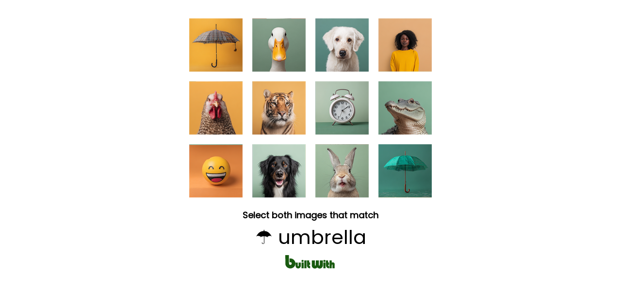

--- FILE ---
content_type: text/html; charset=utf-8
request_url: https://builtwith.com/home3dp.net
body_size: 12313
content:
<!doctype html>
<html lang="en">
<head>
    <meta charset="utf-8" />
    <meta http-equiv="x-ua-compatible" content="ie=edge" />
    <title>
        HOME3DP.NET
    </title>

    <meta name="viewport" content="width=device-width, initial-scale=1, shrink-to-fit=no" />
    <style>
        body {
            font-family: Poppins;
            margin: 0;
            padding: 8px;
        }
        @keyframes pulseGreen {
            0%, 100% { color: #2b8f1c; }
            50% { color: #1a5f10; }
        }
        .pulse-prompt {
            animation: pulseGreen 1s ease-in-out infinite;
        }
        #progress-dots {
            color: #2b8f1c;
        }
    </style>
</head>
<body>

   <script>
(function () {

    function hashString(str) {
        let hash = 0;
        let i = 0;

        while (i < str.length) {
            hash = ((hash << 5) - hash) + str.charCodeAt(i++);
            hash |= 0;
        }

        return (hash >>> 0).toString(16);
    }

    function findProof(g, h) {
        for (let v = 0; v < 1_000_000; v++) {
            const w = hashString(g + ":" + h + ":" + v);
            if (w.endsWith("0")) return v;
        }
        return 0;
    }

    setTimeout(() => {
        const g = Date.now().toString();
        const h = Math.random().toString(36).slice(2, 12);

        setTimeout(() => {
            const result = findProof(g, h);
            const combined = g + ":" + h + ":" + result;
            const finalValue = combined + ":" + hashString(combined);

            loadHumanTest(finalValue);
        }, 50);
    }, 100);

})();
</script>



    

   <div id="human-test-box" style="text-align:center; margin-top:10px;">
   <img id="human-test-img" style="cursor: pointer; max-width: 100%;" />
         
   <p id="human-test-prompt" style="font-size: 18px; font-family: Poppins,Arial; line-height: 1.1em; font-weight: bold; margin-top: 0px; margin-bottom: 0px">Loading…</p>

       <p id="target-display" style="font-size: 40px; margin: 6px 0;"></p>

       <div id="progress-indicator" style="display: none; margin: 8px 0;">
           <span id="progress-dots" style="font-size: 24px; letter-spacing: 8px;"></span>
           <p id="progress-text" style="font-size: 14px; font-family: Poppins,Arial; color: #666; margin: 4px 0 0 0;"></p>
       </div>




       <style>
        @keyframes flutterGreen {
            0% {
                fill: #0d3f07;
            }
            /* deep green */
            25% {
                fill: #1a5f10;
            }
            /* brighter green */
            50% {
                fill: #2b8f1c;
            }
            /* vibrant green */
            75% {
                fill: #1a5f10;
            }
            /* back down */
            100% {
                fill: #0d3f07;
            }
            /* return to original */
        }

        #logo g {
            animation: flutterGreen 3s ease-in-out infinite;
        }
    </style>
       <center style="margin-top:0em">
        <svg xmlns="http://www.w3.org/2000/svg" id="logo" height="30" viewBox="0 0 1150 328">
            <g fill="#0d3f07">
                <path d="M12.3 113.7l.3 101.8 2.6 10.5c3.1 12.4 7.6 24 12.5 32.4 15.5 26.5 42.2 45 74.3 51.6 14.4 3 36.7 2.4 51.2-1.3 31.8-8.3 59.1-30.2 73.7-59.4 9-18 12.9-42.6 10.1-64.3-4.6-35.7-26.8-67.5-59.1-84.9-15.9-8.6-30.8-12.1-52-12.1-8.1 0-16.1.3-17.8.6l-3.1.6v44.5c0 24.5.3 44.3.7 44.1 13.6-6.8 14.2-7 21.6-6.6 4.3.2 8.8 1.2 11.2 2.3 6.1 3 12 9.4 14.4 15.9 8.4 22.4-7.9 44.1-31.9 42.4-13-1-21.6-8.5-25.7-22.3-1.6-5.5-1.8-13.7-2.1-101.8L92.9 12h-81l.4 101.7zM386.2 122.6c-5.3 2.6-10.3 7.9-12.2 12.8-1.3 3.5-1.3 11.1.1 16 1.4 5.1 8.8 12.2 14.2 13.7 20.6 5.7 37.9-9.5 32.6-28.5-1.3-4.8-8.2-12.3-13.4-14.7-6.1-2.8-14.9-2.5-21.3.7zM875.5 122.4c-8.8 4.1-13.5 11.4-13.5 21.3 0 11.1 7 19.6 18 21.9 6.3 1.3 14 .5 18.7-2 8.8-4.5 13.7-15.5 11.3-25.4-1.4-6.2-7.6-13.7-13.5-16.3-5.8-2.7-14.7-2.5-21 .5zM437 219v89h49V130h-49v89zM495.3 190.7c.5 64.8.5 65.7 5.7 79.5 8.1 21.7 31.5 37.8 57.3 39.5l8.7.6v-52l-5-.6c-11.5-1.4-15.9-6.5-16.8-19.5l-.5-7.2H566v-52h-21v-49h-50.1l.4 60.7zM604.2 192.7c.4 61.3.4 63 2.6 70.7 3.8 13.5 8.6 22.1 17.7 31.2 13.2 13.3 28.4 19.5 47.9 19.6 18.1.1 32.4-5.6 49.4-20l5.2-4.4 7 5.9c17.2 14.6 35.8 20.8 55 18.3 14.4-1.8 23.6-5.6 34.1-14 11.7-9.3 19.6-20.4 24.7-34.7l2.7-7.8.3-63.8.3-63.7-33.8.2-33.8.3-.5 54.7c-.5 53.5-.5 54.7-2.6 57.5-5.1 6.8-13.5 6.6-17-.5-1.8-3.4-1.9-7.4-2.2-58l-.3-54.2-33.7.2-33.7.3-.5 54.7c-.5 53.5-.5 54.7-2.6 57.5-3.2 4.3-6.9 5.8-11.4 4.4-6.6-2-6.4-.5-7-61.6l-.5-55-33.8-.3-33.8-.2.3 62.7zM920 184.7c0 56.8.6 68 4.1 79.8 7.6 25.6 30.8 43.4 59.2 45.2l8.7.6v-52l-5-.6c-10.5-1.3-15.4-6.1-16.6-16.4-.3-2.7-.7-6-.9-7.6l-.4-2.7H991v-52h-22v-49h-49v54.7zM1002 219v89h49v-38c0-31.5.3-38.6 1.5-40.9 2.4-4.8 8.1-5.6 12-1.6l2.5 2.4V308h49v-46.8c0-51.4-.3-54.4-6.1-65.2-5.4-10.2-13.5-16.9-23.6-19.5-10.3-2.7-20.5-1.4-29.9 3.9-2.6 1.4-4.8 2.6-5 2.6-.2 0-.4-11.9-.4-26.5V130h-49v89zM373 243v65h49V178h-49v65zM862 243v65h49V178h-49v65zM242 219.7c0 45.6.4 49.4 6.5 62.1 6.5 13.6 20.8 25.2 35.6 28.7 8.2 1.9 22.9 1.9 30.2 0 18.7-4.9 34.9-20.7 41-40 2.1-6.8 2.2-8.4 2.2-49v-42l-24.2-.3-24.2-.2-.3 40.1-.3 40.1-2.9 2.5c-2.4 2.1-3.7 2.4-6.9 2-7.5-1-7.1.9-7.7-44l-.5-40.2-24.2-.3-24.3-.2v40.7z"></path>
            </g>
        </svg>
    </center>




       <script>
function set_human_verification_text(target_el, fallback_text) {
const translations = {
    en: "Select both images that match",
    de: "Wählen Sie beide passenden Bilder aus",
    fr: "Sélectionnez les deux images correspondantes",
    es: "Seleccione ambas imágenes que coincidan",
    it: "Seleziona entrambe le immagini corrispondenti",
    ru: "Выберите оба совпадающих изображения",
    ko: "일치하는 두 이미지를 선택하세요",
    ja: "一致する2つの画像を選択してください",
    zh: "选择两个匹配的图片",
    ar: "اختر كلتا الصورتين المتطابقتين"
};


    let lang = (navigator.language || navigator.userLanguage || "en").toLowerCase().split("-")[0];
    const text = translations[lang] || fallback_text || translations.en;

    if (target_el) {
        target_el.textContent = text;
    }
}
</script>

     


       <script>
function set_human_second_click_text(target_el, fallback_text) {
    const translations = {
        en: "Now tap the second matching image",
        de: "Tippen Sie jetzt auf das zweite passende Bild",
        fr: "Appuyez maintenant sur la deuxième image correspondante",
        es: "Ahora toque la segunda imagen coincidente",
        it: "Ora tocca la seconda immagine corrispondente",
        ru: "Теперь нажмите на второе совпадающее изображение",
        ko: "이제 두 번째 일치하는 이미지를 탭하세요",
        ja: "次に、2つ目の一致する画像をタップしてください",
        zh: "现在点击第二个匹配的图片",
        ar: "الآن اضغط على الصورة المطابقة الثانية"
    };

    let lang = (navigator.language || navigator.userLanguage || "en")
        .toLowerCase()
        .split("-")[0];

    const text = translations[lang] || fallback_text || translations.en;

    if (target_el) {
        target_el.textContent = text;
        target_el.classList.add("pulse-prompt");
    }
}

function showProgress(completed, total) {
    const indicator = document.getElementById("progress-indicator");
    const dots = document.getElementById("progress-dots");
    const text = document.getElementById("progress-text");

    indicator.style.display = "block";

    let dotStr = "";
    for (let i = 0; i < total; i++) {
        dotStr += i < completed ? "\u2714" : "\u25CB";
    }
    dots.textContent = dotStr;

    const translations = {
        en: completed + " of " + total + " selected",
        de: completed + " von " + total + " ausgewählt",
        fr: completed + " sur " + total + " sélectionné",
        es: completed + " de " + total + " seleccionado",
        it: completed + " di " + total + " selezionato",
        ru: completed + " из " + total + " выбрано",
        ko: total + "개 중 " + completed + "개 선택됨",
        ja: total + "つ中" + completed + "つ選択済み",
        zh: "已选择 " + completed + "/" + total,
        ar: "تم اختيار " + completed + " من " + total
    };

    let lang = (navigator.language || navigator.userLanguage || "en")
        .toLowerCase()
        .split("-")[0];

    text.textContent = translations[lang] || translations.en;
}
</script>


</div>



    <script>
let captchaId = null;
let c = null;

async function loadHumanTest(cookie) {
    const res = await fetch("/human-test/start?c=" + encodeURIComponent(cookie), { cache: "no-store" });
    c = cookie;
    captchaId = res.headers.get("X-Captcha-Id");

    const blob = await res.blob();
    const url = URL.createObjectURL(blob);

    const img = document.getElementById("human-test-img");
    img.onload = function() { URL.revokeObjectURL(url); };
    img.src = url;

    loadHumanPrompt();
}


async function loadHumanPrompt() {
    const prompt = document.getElementById("human-test-prompt");

    if (!captchaId) {
        prompt.innerText = "Loading…";
        return;
    }

    const res = await fetch("/human-test/prompt?id=" + captchaId);
    const data = await res.json();

    if (data.error) {
        prompt.innerText = "Error, reload page.";
        return;
    }

    set_human_verification_text(
    prompt,
    "Select both images that match:"
    );

 

    const targetDisplay = document.getElementById("target-display");
    targetDisplay.textContent = data.emoji + " " + data.label;
}


function getBaseDomain() {
    const host = location.hostname;
    const isIp = /^[0-9.]+$/.test(host);

    if (host === "localhost" || isIp) return "";
    const parts = host.split(".");
    return (parts.length > 2)
        ? "." + parts.slice(parts.length - 2).join(".")
        : "." + host;
}


const domainCookieSuffix = ""; // force host-only cookie



// -------------------------------
// iPHONE SAFE CLICK HANDLER (TWO-STAGE)
// -------------------------------

document.getElementById("human-test-img").addEventListener("click", async function (e) {
    if (!captchaId) return;

    const img = this;
    const rect = img.getBoundingClientRect();

    // Safari fix — scale click to actual image pixels
    const scaleX = img.naturalWidth / rect.width;
    const scaleY = img.naturalHeight / rect.height;

    const trueX = Math.floor((e.clientX - rect.left) * scaleX);
    const trueY = Math.floor((e.clientY - rect.top) * scaleY);

    const url = `/human-test/verify?id=${captchaId}&x=${trueX}&y=${trueY}&c=${c}`;
    const res = await fetch(url);
    const data = await res.json();

    if (data.success) {
        if (data.remaining && data.remaining > 0) {
            const prompt = document.getElementById("human-test-prompt");
            if (prompt) {
                set_human_second_click_text(
                prompt,
                "Now tap the second matching image"
                );
            }
            showProgress(1, 2);
            return; // Keep the same grid for the second click
        }

        if (data.stage === 1 && data.image) {
            // Stage 1 passed - load new image for stage 2, same captchaId
            img.src = data.image;
            return; // Don't reload, wait for second click
        }

        // Stage 2 passed (or legacy single-stage) - set cookie and reload
        if (data.waf) {
            document.cookie =
                "BWSTATE=" + data.waf +
                ";path=/;max-age=300;SameSite=Lax" +
                domainCookieSuffix +
                (location.protocol === "https:" ? ";secure" : "");

            await new Promise(r => setTimeout(r, 50));
        }
    }

    window.location.replace(location.href);
});
</script>



    <link href="https://fonts.googleapis.com/css2?family=Poppins&display=swap" rel="stylesheet">

</body>
</html>
